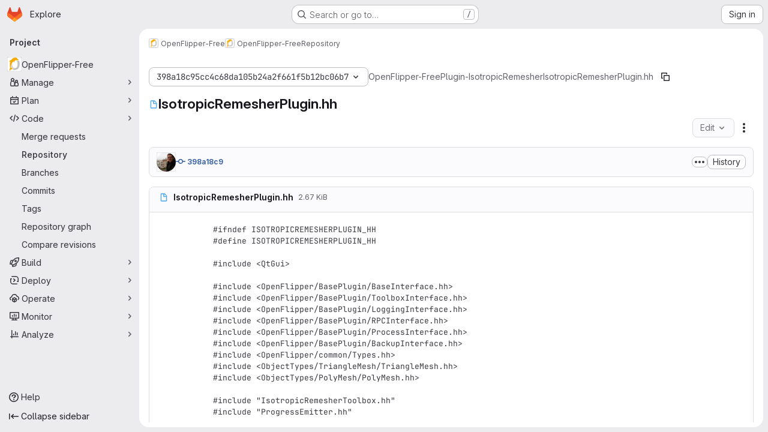

--- FILE ---
content_type: text/html; charset=utf-8
request_url: https://gitlab.vci.rwth-aachen.de:9000/OpenFlipper-Free/OpenFlipper-Free/-/blob/398a18c95cc4c68da105b24a2f661f5b12bc06b7/Plugin-IsotropicRemesher/IsotropicRemesherPlugin.hh
body_size: 9936
content:





<!DOCTYPE html>
<html class="gl-system ui-neutral with-top-bar with-header application-chrome page-with-panels with-gl-container-queries " lang="en">
<head prefix="og: http://ogp.me/ns#">
<meta charset="utf-8">
<meta content="IE=edge" http-equiv="X-UA-Compatible">
<meta content="width=device-width, initial-scale=1" name="viewport">
<title>Plugin-IsotropicRemesher/IsotropicRemesherPlugin.hh · 398a18c95cc4c68da105b24a2f661f5b12bc06b7 · OpenFlipper-Free / OpenFlipper-Free · GitLab</title>
<script>
//<![CDATA[
window.gon={};gon.api_version="v4";gon.default_avatar_url="https://gitlab.vci.rwth-aachen.de:9000/assets/no_avatar-849f9c04a3a0d0cea2424ae97b27447dc64a7dbfae83c036c45b403392f0e8ba.png";gon.max_file_size=50;gon.asset_host=null;gon.webpack_public_path="/assets/webpack/";gon.relative_url_root="";gon.user_color_mode="gl-system";gon.user_color_scheme="white";gon.markdown_surround_selection=null;gon.markdown_automatic_lists=null;gon.markdown_maintain_indentation=null;gon.math_rendering_limits_enabled=true;gon.allow_immediate_namespaces_deletion=true;gon.iframe_rendering_enabled=false;gon.iframe_rendering_allowlist=[];gon.recaptcha_api_server_url="https://www.recaptcha.net/recaptcha/api.js";gon.recaptcha_sitekey="6Ldi8e8bAAAAAMAcD_uiglIgadqvbqoZnSePEkRE";gon.gitlab_url="https://gitlab.vci.rwth-aachen.de:9000";gon.promo_url="https://about.gitlab.com";gon.forum_url="https://forum.gitlab.com";gon.docs_url="https://docs.gitlab.com";gon.revision="b6308da644e";gon.feature_category="source_code_management";gon.gitlab_logo="/assets/gitlab_logo-2957169c8ef64c58616a1ac3f4fc626e8a35ce4eb3ed31bb0d873712f2a041a0.png";gon.secure=true;gon.sprite_icons="/assets/icons-dafe78f1f5f3f39844d40e6211b4b6b2b89533b96324c26e6ca12cfd6cf1b0ca.svg";gon.sprite_file_icons="/assets/file_icons/file_icons-90de312d3dbe794a19dee8aee171f184ff69ca9c9cf9fe37e8b254e84c3a1543.svg";gon.illustrations_path="/images/illustrations.svg";gon.emoji_sprites_css_path="/assets/emoji_sprites-bd26211944b9d072037ec97cb138f1a52cd03ef185cd38b8d1fcc963245199a1.css";gon.emoji_backend_version=4;gon.gridstack_css_path="/assets/lazy_bundles/gridstack-f42069e5c7b1542688660592b48f2cbd86e26b77030efd195d124dbd8fe64434.css";gon.test_env=false;gon.disable_animations=false;gon.suggested_label_colors={"#cc338b":"Magenta-pink","#dc143c":"Crimson","#c21e56":"Rose red","#cd5b45":"Dark coral","#ed9121":"Carrot orange","#eee600":"Titanium yellow","#009966":"Green-cyan","#8fbc8f":"Dark sea green","#6699cc":"Blue-gray","#e6e6fa":"Lavender","#9400d3":"Dark violet","#330066":"Deep violet","#36454f":"Charcoal grey","#808080":"Gray"};gon.first_day_of_week=1;gon.time_display_relative=true;gon.time_display_format=0;gon.ee=false;gon.jh=false;gon.dot_com=false;gon.uf_error_prefix="UF";gon.pat_prefix="glpat-";gon.keyboard_shortcuts_enabled=true;gon.broadcast_message_dismissal_path=null;gon.diagramsnet_url="https://embed.diagrams.net";gon.features={"uiForOrganizations":false,"organizationSwitching":false,"findAndReplace":false,"removeMonitorMetrics":true,"newProjectCreationForm":false,"workItemsClientSideBoards":false,"glqlWorkItems":true,"glqlAggregation":false,"glqlTypescript":false,"archiveGroup":false,"accessibleLoadingButton":false,"projectStudioEnabled":true,"allowIframesInMarkdown":false,"inlineBlame":false,"repositoryFileTreeBrowser":false,"blobEditRefactor":false};
//]]>
</script>

<script>
//<![CDATA[
const root = document.documentElement;
if (window.matchMedia('(prefers-color-scheme: dark)').matches) {
  root.classList.add('gl-dark');
}

window.matchMedia('(prefers-color-scheme: dark)').addEventListener('change', (e) => {
  if (e.matches) {
    root.classList.add('gl-dark');
  } else {
    root.classList.remove('gl-dark');
  }
});

//]]>
</script>
<script>
//<![CDATA[
var gl = window.gl || {};
gl.startup_calls = null;
gl.startup_graphql_calls = [{"query":"query getBlobInfo(\n  $projectPath: ID!\n  $filePath: [String!]!\n  $ref: String!\n  $refType: RefType\n  $shouldFetchRawText: Boolean!\n) {\n  project(fullPath: $projectPath) {\n    __typename\n    id\n    repository {\n      __typename\n      empty\n      blobs(paths: $filePath, ref: $ref, refType: $refType) {\n        __typename\n        nodes {\n          __typename\n          id\n          webPath\n          name\n          size\n          rawSize\n          rawTextBlob @include(if: $shouldFetchRawText)\n          fileType\n          language\n          path\n          blamePath\n          editBlobPath\n          gitpodBlobUrl\n          ideEditPath\n          forkAndEditPath\n          ideForkAndEditPath\n          codeNavigationPath\n          projectBlobPathRoot\n          forkAndViewPath\n          environmentFormattedExternalUrl\n          environmentExternalUrlForRouteMap\n          canModifyBlob\n          canModifyBlobWithWebIde\n          canCurrentUserPushToBranch\n          archived\n          storedExternally\n          externalStorage\n          externalStorageUrl\n          rawPath\n          replacePath\n          pipelineEditorPath\n          simpleViewer {\n            fileType\n            tooLarge\n            type\n            renderError\n          }\n          richViewer {\n            fileType\n            tooLarge\n            type\n            renderError\n          }\n        }\n      }\n    }\n  }\n}\n","variables":{"projectPath":"OpenFlipper-Free/OpenFlipper-Free","ref":"398a18c95cc4c68da105b24a2f661f5b12bc06b7","refType":null,"filePath":"Plugin-IsotropicRemesher/IsotropicRemesherPlugin.hh","shouldFetchRawText":true}}];

if (gl.startup_calls && window.fetch) {
  Object.keys(gl.startup_calls).forEach(apiCall => {
   gl.startup_calls[apiCall] = {
      fetchCall: fetch(apiCall, {
        // Emulate XHR for Rails AJAX request checks
        headers: {
          'X-Requested-With': 'XMLHttpRequest'
        },
        // fetch won’t send cookies in older browsers, unless you set the credentials init option.
        // We set to `same-origin` which is default value in modern browsers.
        // See https://github.com/whatwg/fetch/pull/585 for more information.
        credentials: 'same-origin'
      })
    };
  });
}
if (gl.startup_graphql_calls && window.fetch) {
  const headers = {"X-CSRF-Token":"tYIZRTCftP4vTZyvYDf-46JD77hN-MjuUNSF37Z-bTKigkpyNRuLygQvWtJbSjRXY6Lcxd9xmRrBVMBDagpzpw","x-gitlab-feature-category":"source_code_management"};
  const url = `https://gitlab.vci.rwth-aachen.de:9000/api/graphql`

  const opts = {
    method: "POST",
    headers: {
      "Content-Type": "application/json",
      ...headers,
    }
  };

  gl.startup_graphql_calls = gl.startup_graphql_calls.map(call => ({
    ...call,
    fetchCall: fetch(url, {
      ...opts,
      credentials: 'same-origin',
      body: JSON.stringify(call)
    })
  }))
}


//]]>
</script>

<link rel="prefetch" href="/assets/webpack/monaco.2f50fc5f.chunk.js">

<meta content="light dark" name="color-scheme">
<link rel="stylesheet" href="/assets/application-cf4aa50cbc2dc9eb0c198d2424a0669f5788a487e0b84edbbd5535eb9d362c7d.css" media="(prefers-color-scheme: light)" />
<link rel="stylesheet" href="/assets/application_dark-44c9f34edd351e40630e3fdba7690c2b9a93f99d350c65c8e84027b01a3dc1b8.css" media="(prefers-color-scheme: dark)" />
<link rel="stylesheet" href="/assets/page_bundles/tree-87852cf755928d514a7c18c7bc442022c92b8887a274746dadf9ab0f18417de8.css" /><link rel="stylesheet" href="/assets/page_bundles/projects-5ff1d9a4f328199704b89fcdbf5501b932b19e481ac1139171ece972e7cf4c7f.css" /><link rel="stylesheet" href="/assets/page_bundles/commit_description-9e7efe20f0cef17d0606edabfad0418e9eb224aaeaa2dae32c817060fa60abcc.css" /><link rel="stylesheet" href="/assets/page_bundles/work_items-af321897c3b1ae7c1f6f0cb993681211b837df7ec8e5ff59e3795fd08ab83a13.css" /><link rel="stylesheet" href="/assets/page_bundles/notes_shared-8f7a9513332533cc4a53b3be3d16e69570e82bc87b3f8913578eaeb0dce57e21.css" />
<link rel="stylesheet" href="/assets/tailwind_cqs-803bc25d974cea7d6b5a09eb2f7afbe7cbe03c98a0b79af533c664c4b3d075aa.css" />


<link rel="stylesheet" href="/assets/fonts-deb7ad1d55ca77c0172d8538d53442af63604ff490c74acc2859db295c125bdb.css" />
<link rel="stylesheet" href="/assets/highlight/themes/white-c47e38e4a3eafd97b389c0f8eec06dce295f311cdc1c9e55073ea9406b8fe5b0.css" media="(prefers-color-scheme: light)" />
<link rel="stylesheet" href="/assets/highlight/themes/dark-8796b0549a7cd8fd6d2646619fa5840db4505d7031a76d5441a3cee1d12390d2.css" media="(prefers-color-scheme: dark)" />

<script src="/assets/webpack/runtime.4488bd0e.bundle.js" defer="defer"></script>
<script src="/assets/webpack/main.e0162926.chunk.js" defer="defer"></script>
<script src="/assets/webpack/tracker.4ac2efa2.chunk.js" defer="defer"></script>
<script>
//<![CDATA[
window.snowplowOptions = {"namespace":"gl","hostname":"gitlab.vci.rwth-aachen.de:9000","postPath":"/-/collect_events","forceSecureTracker":true,"appId":"gitlab_sm"};
gl = window.gl || {};
gl.snowplowStandardContext = {"schema":"iglu:com.gitlab/gitlab_standard/jsonschema/1-1-7","data":{"environment":"self-managed","source":"gitlab-rails","correlation_id":"01KFX6JNHECTRX8N28WA08M3W2","extra":{},"user_id":null,"global_user_id":null,"user_type":null,"is_gitlab_team_member":null,"namespace_id":24,"ultimate_parent_namespace_id":24,"project_id":4,"feature_enabled_by_namespace_ids":null,"realm":"self-managed","deployment_type":"self-managed","context_generated_at":"2026-01-26T13:06:06.187Z"}};
gl.snowplowPseudonymizedPageUrl = "https://gitlab.vci.rwth-aachen.de:9000/namespace24/project4/-/blob/:repository_path";
gl.maskedDefaultReferrerUrl = null;
gl.ga4MeasurementId = 'G-ENFH3X7M5Y';
gl.duoEvents = [];
gl.onlySendDuoEvents = true;


//]]>
</script>
<link rel="preload" href="/assets/application-cf4aa50cbc2dc9eb0c198d2424a0669f5788a487e0b84edbbd5535eb9d362c7d.css" as="style" type="text/css">
<link rel="preload" href="/assets/highlight/themes/white-c47e38e4a3eafd97b389c0f8eec06dce295f311cdc1c9e55073ea9406b8fe5b0.css" as="style" type="text/css">




<script src="/assets/webpack/commons-pages.groups.new-pages.import.gitlab_projects.new-pages.import.manifest.new-pages.projects.n-44c6c18e.606004de.chunk.js" defer="defer"></script>
<script src="/assets/webpack/commons-pages.search.show-super_sidebar.dcb4ef4b.chunk.js" defer="defer"></script>
<script src="/assets/webpack/super_sidebar.94e60764.chunk.js" defer="defer"></script>
<script src="/assets/webpack/commons-pages.projects-pages.projects.activity-pages.projects.alert_management.details-pages.project-8c2226c2.e789653f.chunk.js" defer="defer"></script>
<script src="/assets/webpack/commons-pages.admin.application_settings-pages.admin.application_settings.appearances.preview_sign_i-508dffe9.443f1a02.chunk.js" defer="defer"></script>
<script src="/assets/webpack/commons-pages.admin.impersonation_tokens-pages.groups.issues-pages.groups.merge_requests-pages.group-6b79f70e.1497c876.chunk.js" defer="defer"></script>
<script src="/assets/webpack/commons-pages.import.bitbucket_server.new-pages.import.gitea.new-pages.import.gitlab_projects.new-pa-7a549248.80e44fb5.chunk.js" defer="defer"></script>
<script src="/assets/webpack/commons-pages.projects.blob.show-pages.projects.show-pages.projects.snippets.edit-pages.projects.sni-42df7d4c.ffb72640.chunk.js" defer="defer"></script>
<script src="/assets/webpack/commons-pages.projects.blob.show-pages.projects.show-pages.projects.snippets.show-pages.projects.tre-c684fcf6.9778a66f.chunk.js" defer="defer"></script>
<script src="/assets/webpack/commons-pages.projects.blob.edit-pages.projects.blob.new-pages.projects.blob.show-pages.projects.sho-ec79e51c.64cb1109.chunk.js" defer="defer"></script>
<script src="/assets/webpack/commons-pages.projects.blob.show-pages.projects.commits.show-pages.projects.show-pages.projects.tree.show.b86ada24.chunk.js" defer="defer"></script>
<script src="/assets/webpack/commons-pages.projects.blob.show-pages.projects.show-pages.projects.tree.show-pages.search.show.162f3850.chunk.js" defer="defer"></script>
<script src="/assets/webpack/ca242944.8a8fa80c.chunk.js" defer="defer"></script>
<script src="/assets/webpack/commons-pages.projects.blame.show-pages.projects.blob.show-pages.projects.show-pages.projects.tree.show.83d75a8c.chunk.js" defer="defer"></script>
<script src="/assets/webpack/commons-pages.projects.blob.show-pages.projects.show-pages.projects.tree.show.c93e6728.chunk.js" defer="defer"></script>
<script src="/assets/webpack/commons-pages.projects.blob.show-pages.projects.tree.show-treeList.6d405eff.chunk.js" defer="defer"></script>
<script src="/assets/webpack/pages.projects.blob.show.b845b1d5.chunk.js" defer="defer"></script>

<meta content="object" property="og:type">
<meta content="GitLab" property="og:site_name">
<meta content="Plugin-IsotropicRemesher/IsotropicRemesherPlugin.hh · 398a18c95cc4c68da105b24a2f661f5b12bc06b7 · OpenFlipper-Free / OpenFlipper-Free · GitLab" property="og:title">
<meta content="The freely available part of OpenFlipper" property="og:description">
<meta content="https://gitlab.vci.rwth-aachen.de:9000/uploads/-/system/project/avatar/4/openflipper-gitlab-icon-128.png" property="og:image">
<meta content="64" property="og:image:width">
<meta content="64" property="og:image:height">
<meta content="https://gitlab.vci.rwth-aachen.de:9000/OpenFlipper-Free/OpenFlipper-Free/-/blob/398a18c95cc4c68da105b24a2f661f5b12bc06b7/Plugin-IsotropicRemesher/IsotropicRemesherPlugin.hh" property="og:url">
<meta content="summary" property="twitter:card">
<meta content="Plugin-IsotropicRemesher/IsotropicRemesherPlugin.hh · 398a18c95cc4c68da105b24a2f661f5b12bc06b7 · OpenFlipper-Free / OpenFlipper-Free · GitLab" property="twitter:title">
<meta content="The freely available part of OpenFlipper" property="twitter:description">
<meta content="https://gitlab.vci.rwth-aachen.de:9000/uploads/-/system/project/avatar/4/openflipper-gitlab-icon-128.png" property="twitter:image">

<meta name="csrf-param" content="authenticity_token" />
<meta name="csrf-token" content="B19kN-f8c5ofBWVNwKuco1rxc4jL8xb1VC1jDk7Et7sQXzcA4nhMrjRnozD71lYXmxBA9Vl6RwHFrSaSkrCpLg" />
<meta name="csp-nonce" />
<meta name="action-cable-url" content="/-/cable" />
<link href="/-/manifest.json" rel="manifest">
<link rel="icon" type="image/png" href="/assets/favicon-72a2cad5025aa931d6ea56c3201d1f18e68a8cd39788c7c80d5b2b82aa5143ef.png" id="favicon" data-original-href="/assets/favicon-72a2cad5025aa931d6ea56c3201d1f18e68a8cd39788c7c80d5b2b82aa5143ef.png" />
<link rel="apple-touch-icon" type="image/x-icon" href="/assets/apple-touch-icon-b049d4bc0dd9626f31db825d61880737befc7835982586d015bded10b4435460.png" />
<link href="/search/opensearch.xml" rel="search" title="Search GitLab" type="application/opensearchdescription+xml">




<meta content="The freely available part of OpenFlipper" name="description">
<meta content="#F1F0F6" media="(prefers-color-scheme: light)" name="theme-color">
<meta content="#232128" media="(prefers-color-scheme: dark)" name="theme-color">
</head>

<body class="tab-width-8 gl-browser-chrome gl-platform-mac " data-group="OpenFlipper-Free" data-group-full-path="OpenFlipper-Free" data-namespace-id="24" data-page="projects:blob:show" data-page-type-id="398a18c95cc4c68da105b24a2f661f5b12bc06b7/Plugin-IsotropicRemesher/IsotropicRemesherPlugin.hh" data-project="OpenFlipper-Free" data-project-full-path="OpenFlipper-Free/OpenFlipper-Free" data-project-id="4" data-project-studio-enabled="true">
<div id="js-tooltips-container"></div>

<script>
//<![CDATA[
gl = window.gl || {};
gl.client = {"isChrome":true,"isMac":true};


//]]>
</script>


<header class="super-topbar js-super-topbar"></header>
<div class="layout-page js-page-layout page-with-super-sidebar">
<script>
//<![CDATA[
const outer = document.createElement('div');
outer.style.visibility = 'hidden';
outer.style.overflow = 'scroll';
document.body.appendChild(outer);
const inner = document.createElement('div');
outer.appendChild(inner);
const scrollbarWidth = outer.offsetWidth - inner.offsetWidth;
outer.parentNode.removeChild(outer);
document.documentElement.style.setProperty('--scrollbar-width', `${scrollbarWidth}px`);

//]]>
</script><aside class="js-super-sidebar super-sidebar super-sidebar-loading" data-command-palette="{&quot;project_files_url&quot;:&quot;/OpenFlipper-Free/OpenFlipper-Free/-/files/398a18c95cc4c68da105b24a2f661f5b12bc06b7?format=json&quot;,&quot;project_blob_url&quot;:&quot;/OpenFlipper-Free/OpenFlipper-Free/-/blob/398a18c95cc4c68da105b24a2f661f5b12bc06b7&quot;}" data-force-desktop-expanded-sidebar="" data-is-saas="false" data-root-path="/" data-sidebar="{&quot;is_logged_in&quot;:false,&quot;compare_plans_url&quot;:&quot;https://about.gitlab.com/pricing&quot;,&quot;context_switcher_links&quot;:[{&quot;title&quot;:&quot;Explore&quot;,&quot;link&quot;:&quot;/explore&quot;,&quot;icon&quot;:&quot;compass&quot;}],&quot;current_menu_items&quot;:[{&quot;id&quot;:&quot;project_overview&quot;,&quot;title&quot;:&quot;OpenFlipper-Free&quot;,&quot;avatar&quot;:&quot;/uploads/-/system/project/avatar/4/openflipper-gitlab-icon-128.png&quot;,&quot;entity_id&quot;:4,&quot;link&quot;:&quot;/OpenFlipper-Free/OpenFlipper-Free&quot;,&quot;link_classes&quot;:&quot;shortcuts-project&quot;,&quot;is_active&quot;:false},{&quot;id&quot;:&quot;manage_menu&quot;,&quot;title&quot;:&quot;Manage&quot;,&quot;icon&quot;:&quot;users&quot;,&quot;avatar_shape&quot;:&quot;rect&quot;,&quot;link&quot;:&quot;/OpenFlipper-Free/OpenFlipper-Free/activity&quot;,&quot;is_active&quot;:false,&quot;items&quot;:[{&quot;id&quot;:&quot;activity&quot;,&quot;title&quot;:&quot;Activity&quot;,&quot;link&quot;:&quot;/OpenFlipper-Free/OpenFlipper-Free/activity&quot;,&quot;link_classes&quot;:&quot;shortcuts-project-activity&quot;,&quot;is_active&quot;:false},{&quot;id&quot;:&quot;members&quot;,&quot;title&quot;:&quot;Members&quot;,&quot;link&quot;:&quot;/OpenFlipper-Free/OpenFlipper-Free/-/project_members&quot;,&quot;is_active&quot;:false},{&quot;id&quot;:&quot;labels&quot;,&quot;title&quot;:&quot;Labels&quot;,&quot;link&quot;:&quot;/OpenFlipper-Free/OpenFlipper-Free/-/labels&quot;,&quot;is_active&quot;:false}],&quot;separated&quot;:false},{&quot;id&quot;:&quot;plan_menu&quot;,&quot;title&quot;:&quot;Plan&quot;,&quot;icon&quot;:&quot;planning&quot;,&quot;avatar_shape&quot;:&quot;rect&quot;,&quot;link&quot;:&quot;/OpenFlipper-Free/OpenFlipper-Free/-/issues&quot;,&quot;is_active&quot;:false,&quot;items&quot;:[{&quot;id&quot;:&quot;project_issue_list&quot;,&quot;title&quot;:&quot;Issues&quot;,&quot;link&quot;:&quot;/OpenFlipper-Free/OpenFlipper-Free/-/issues&quot;,&quot;link_classes&quot;:&quot;shortcuts-issues has-sub-items&quot;,&quot;pill_count_field&quot;:&quot;openIssuesCount&quot;,&quot;pill_count_dynamic&quot;:false,&quot;is_active&quot;:false},{&quot;id&quot;:&quot;boards&quot;,&quot;title&quot;:&quot;Issue boards&quot;,&quot;link&quot;:&quot;/OpenFlipper-Free/OpenFlipper-Free/-/boards&quot;,&quot;link_classes&quot;:&quot;shortcuts-issue-boards&quot;,&quot;is_active&quot;:false},{&quot;id&quot;:&quot;milestones&quot;,&quot;title&quot;:&quot;Milestones&quot;,&quot;link&quot;:&quot;/OpenFlipper-Free/OpenFlipper-Free/-/milestones&quot;,&quot;is_active&quot;:false}],&quot;separated&quot;:false},{&quot;id&quot;:&quot;code_menu&quot;,&quot;title&quot;:&quot;Code&quot;,&quot;icon&quot;:&quot;code&quot;,&quot;avatar_shape&quot;:&quot;rect&quot;,&quot;link&quot;:&quot;/OpenFlipper-Free/OpenFlipper-Free/-/merge_requests&quot;,&quot;is_active&quot;:true,&quot;items&quot;:[{&quot;id&quot;:&quot;project_merge_request_list&quot;,&quot;title&quot;:&quot;Merge requests&quot;,&quot;link&quot;:&quot;/OpenFlipper-Free/OpenFlipper-Free/-/merge_requests&quot;,&quot;link_classes&quot;:&quot;shortcuts-merge_requests&quot;,&quot;pill_count_field&quot;:&quot;openMergeRequestsCount&quot;,&quot;pill_count_dynamic&quot;:false,&quot;is_active&quot;:false},{&quot;id&quot;:&quot;files&quot;,&quot;title&quot;:&quot;Repository&quot;,&quot;link&quot;:&quot;/OpenFlipper-Free/OpenFlipper-Free/-/tree/398a18c95cc4c68da105b24a2f661f5b12bc06b7&quot;,&quot;link_classes&quot;:&quot;shortcuts-tree&quot;,&quot;is_active&quot;:true},{&quot;id&quot;:&quot;branches&quot;,&quot;title&quot;:&quot;Branches&quot;,&quot;link&quot;:&quot;/OpenFlipper-Free/OpenFlipper-Free/-/branches&quot;,&quot;is_active&quot;:false},{&quot;id&quot;:&quot;commits&quot;,&quot;title&quot;:&quot;Commits&quot;,&quot;link&quot;:&quot;/OpenFlipper-Free/OpenFlipper-Free/-/commits/398a18c95cc4c68da105b24a2f661f5b12bc06b7&quot;,&quot;link_classes&quot;:&quot;shortcuts-commits&quot;,&quot;is_active&quot;:false},{&quot;id&quot;:&quot;tags&quot;,&quot;title&quot;:&quot;Tags&quot;,&quot;link&quot;:&quot;/OpenFlipper-Free/OpenFlipper-Free/-/tags&quot;,&quot;is_active&quot;:false},{&quot;id&quot;:&quot;graphs&quot;,&quot;title&quot;:&quot;Repository graph&quot;,&quot;link&quot;:&quot;/OpenFlipper-Free/OpenFlipper-Free/-/network/398a18c95cc4c68da105b24a2f661f5b12bc06b7&quot;,&quot;link_classes&quot;:&quot;shortcuts-network&quot;,&quot;is_active&quot;:false},{&quot;id&quot;:&quot;compare&quot;,&quot;title&quot;:&quot;Compare revisions&quot;,&quot;link&quot;:&quot;/OpenFlipper-Free/OpenFlipper-Free/-/compare?from=master\u0026to=398a18c95cc4c68da105b24a2f661f5b12bc06b7&quot;,&quot;is_active&quot;:false}],&quot;separated&quot;:false},{&quot;id&quot;:&quot;build_menu&quot;,&quot;title&quot;:&quot;Build&quot;,&quot;icon&quot;:&quot;rocket&quot;,&quot;avatar_shape&quot;:&quot;rect&quot;,&quot;link&quot;:&quot;/OpenFlipper-Free/OpenFlipper-Free/-/pipelines&quot;,&quot;is_active&quot;:false,&quot;items&quot;:[{&quot;id&quot;:&quot;pipelines&quot;,&quot;title&quot;:&quot;Pipelines&quot;,&quot;link&quot;:&quot;/OpenFlipper-Free/OpenFlipper-Free/-/pipelines&quot;,&quot;link_classes&quot;:&quot;shortcuts-pipelines&quot;,&quot;is_active&quot;:false},{&quot;id&quot;:&quot;jobs&quot;,&quot;title&quot;:&quot;Jobs&quot;,&quot;link&quot;:&quot;/OpenFlipper-Free/OpenFlipper-Free/-/jobs&quot;,&quot;link_classes&quot;:&quot;shortcuts-builds&quot;,&quot;is_active&quot;:false},{&quot;id&quot;:&quot;pipeline_schedules&quot;,&quot;title&quot;:&quot;Pipeline schedules&quot;,&quot;link&quot;:&quot;/OpenFlipper-Free/OpenFlipper-Free/-/pipeline_schedules&quot;,&quot;link_classes&quot;:&quot;shortcuts-builds&quot;,&quot;is_active&quot;:false},{&quot;id&quot;:&quot;artifacts&quot;,&quot;title&quot;:&quot;Artifacts&quot;,&quot;link&quot;:&quot;/OpenFlipper-Free/OpenFlipper-Free/-/artifacts&quot;,&quot;link_classes&quot;:&quot;shortcuts-builds&quot;,&quot;is_active&quot;:false}],&quot;separated&quot;:false},{&quot;id&quot;:&quot;deploy_menu&quot;,&quot;title&quot;:&quot;Deploy&quot;,&quot;icon&quot;:&quot;deployments&quot;,&quot;avatar_shape&quot;:&quot;rect&quot;,&quot;link&quot;:&quot;/OpenFlipper-Free/OpenFlipper-Free/-/releases&quot;,&quot;is_active&quot;:false,&quot;items&quot;:[{&quot;id&quot;:&quot;releases&quot;,&quot;title&quot;:&quot;Releases&quot;,&quot;link&quot;:&quot;/OpenFlipper-Free/OpenFlipper-Free/-/releases&quot;,&quot;link_classes&quot;:&quot;shortcuts-deployments-releases&quot;,&quot;is_active&quot;:false},{&quot;id&quot;:&quot;model_registry&quot;,&quot;title&quot;:&quot;Model registry&quot;,&quot;link&quot;:&quot;/OpenFlipper-Free/OpenFlipper-Free/-/ml/models&quot;,&quot;is_active&quot;:false}],&quot;separated&quot;:false},{&quot;id&quot;:&quot;operations_menu&quot;,&quot;title&quot;:&quot;Operate&quot;,&quot;icon&quot;:&quot;cloud-pod&quot;,&quot;avatar_shape&quot;:&quot;rect&quot;,&quot;link&quot;:&quot;/OpenFlipper-Free/OpenFlipper-Free/-/environments&quot;,&quot;is_active&quot;:false,&quot;items&quot;:[{&quot;id&quot;:&quot;environments&quot;,&quot;title&quot;:&quot;Environments&quot;,&quot;link&quot;:&quot;/OpenFlipper-Free/OpenFlipper-Free/-/environments&quot;,&quot;link_classes&quot;:&quot;shortcuts-environments&quot;,&quot;is_active&quot;:false}],&quot;separated&quot;:false},{&quot;id&quot;:&quot;monitor_menu&quot;,&quot;title&quot;:&quot;Monitor&quot;,&quot;icon&quot;:&quot;monitor&quot;,&quot;avatar_shape&quot;:&quot;rect&quot;,&quot;link&quot;:&quot;/OpenFlipper-Free/OpenFlipper-Free/-/incidents&quot;,&quot;is_active&quot;:false,&quot;items&quot;:[{&quot;id&quot;:&quot;incidents&quot;,&quot;title&quot;:&quot;Incidents&quot;,&quot;link&quot;:&quot;/OpenFlipper-Free/OpenFlipper-Free/-/incidents&quot;,&quot;is_active&quot;:false}],&quot;separated&quot;:false},{&quot;id&quot;:&quot;analyze_menu&quot;,&quot;title&quot;:&quot;Analyze&quot;,&quot;icon&quot;:&quot;chart&quot;,&quot;avatar_shape&quot;:&quot;rect&quot;,&quot;link&quot;:&quot;/OpenFlipper-Free/OpenFlipper-Free/-/value_stream_analytics&quot;,&quot;is_active&quot;:false,&quot;items&quot;:[{&quot;id&quot;:&quot;cycle_analytics&quot;,&quot;title&quot;:&quot;Value stream analytics&quot;,&quot;link&quot;:&quot;/OpenFlipper-Free/OpenFlipper-Free/-/value_stream_analytics&quot;,&quot;link_classes&quot;:&quot;shortcuts-project-cycle-analytics&quot;,&quot;is_active&quot;:false},{&quot;id&quot;:&quot;contributors&quot;,&quot;title&quot;:&quot;Contributor analytics&quot;,&quot;link&quot;:&quot;/OpenFlipper-Free/OpenFlipper-Free/-/graphs/398a18c95cc4c68da105b24a2f661f5b12bc06b7&quot;,&quot;is_active&quot;:false},{&quot;id&quot;:&quot;ci_cd_analytics&quot;,&quot;title&quot;:&quot;CI/CD analytics&quot;,&quot;link&quot;:&quot;/OpenFlipper-Free/OpenFlipper-Free/-/pipelines/charts&quot;,&quot;is_active&quot;:false},{&quot;id&quot;:&quot;repository_analytics&quot;,&quot;title&quot;:&quot;Repository analytics&quot;,&quot;link&quot;:&quot;/OpenFlipper-Free/OpenFlipper-Free/-/graphs/398a18c95cc4c68da105b24a2f661f5b12bc06b7/charts&quot;,&quot;link_classes&quot;:&quot;shortcuts-repository-charts&quot;,&quot;is_active&quot;:false},{&quot;id&quot;:&quot;model_experiments&quot;,&quot;title&quot;:&quot;Model experiments&quot;,&quot;link&quot;:&quot;/OpenFlipper-Free/OpenFlipper-Free/-/ml/experiments&quot;,&quot;is_active&quot;:false}],&quot;separated&quot;:false}],&quot;current_context_header&quot;:&quot;Project&quot;,&quot;university_path&quot;:&quot;https://university.gitlab.com&quot;,&quot;support_path&quot;:&quot;https://about.gitlab.com/get-help/&quot;,&quot;docs_path&quot;:&quot;/help/docs&quot;,&quot;display_whats_new&quot;:false,&quot;show_version_check&quot;:null,&quot;search&quot;:{&quot;search_path&quot;:&quot;/search&quot;,&quot;issues_path&quot;:&quot;/dashboard/issues&quot;,&quot;mr_path&quot;:&quot;/dashboard/merge_requests&quot;,&quot;autocomplete_path&quot;:&quot;/search/autocomplete&quot;,&quot;settings_path&quot;:&quot;/search/settings&quot;,&quot;search_context&quot;:{&quot;group&quot;:{&quot;id&quot;:24,&quot;name&quot;:&quot;OpenFlipper-Free&quot;,&quot;full_name&quot;:&quot;OpenFlipper-Free&quot;},&quot;group_metadata&quot;:{&quot;issues_path&quot;:&quot;/groups/OpenFlipper-Free/-/issues&quot;,&quot;mr_path&quot;:&quot;/groups/OpenFlipper-Free/-/merge_requests&quot;},&quot;project&quot;:{&quot;id&quot;:4,&quot;name&quot;:&quot;OpenFlipper-Free&quot;},&quot;project_metadata&quot;:{&quot;mr_path&quot;:&quot;/OpenFlipper-Free/OpenFlipper-Free/-/merge_requests&quot;,&quot;issues_path&quot;:&quot;/OpenFlipper-Free/OpenFlipper-Free/-/issues&quot;},&quot;code_search&quot;:true,&quot;ref&quot;:&quot;398a18c95cc4c68da105b24a2f661f5b12bc06b7&quot;,&quot;scope&quot;:null,&quot;for_snippets&quot;:null}},&quot;panel_type&quot;:&quot;project&quot;,&quot;shortcut_links&quot;:[{&quot;title&quot;:&quot;Snippets&quot;,&quot;href&quot;:&quot;/explore/snippets&quot;,&quot;css_class&quot;:&quot;dashboard-shortcuts-snippets&quot;},{&quot;title&quot;:&quot;Groups&quot;,&quot;href&quot;:&quot;/explore/groups&quot;,&quot;css_class&quot;:&quot;dashboard-shortcuts-groups&quot;},{&quot;title&quot;:&quot;Projects&quot;,&quot;href&quot;:&quot;/explore/projects/starred&quot;,&quot;css_class&quot;:&quot;dashboard-shortcuts-projects&quot;}],&quot;terms&quot;:null,&quot;sign_in_visible&quot;:&quot;true&quot;,&quot;allow_signup&quot;:&quot;false&quot;,&quot;new_user_registration_path&quot;:&quot;/users/sign_up&quot;,&quot;sign_in_path&quot;:&quot;/users/sign_in?redirect_to_referer=yes&quot;}"></aside>


<div class="panels-container gl-flex gl-gap-3">
<div class="content-panels gl-flex-1 gl-w-full gl-flex gl-gap-3 gl-relative js-content-panels gl-@container/content-panels">
<div class="js-static-panel static-panel content-wrapper gl-relative paneled-view gl-flex-1 gl-overflow-y-auto gl-bg-default" id="static-panel-portal">
<div class="panel-header">
<div class="broadcast-wrapper">



</div>
<div class="top-bar-fixed container-fluid gl-rounded-t-lg gl-sticky gl-top-0 gl-left-0 gl-mx-0 gl-w-full" data-testid="top-bar">
<div class="top-bar-container gl-flex gl-items-center gl-gap-2">
<div class="gl-grow gl-basis-0 gl-flex gl-items-center gl-justify-start gl-gap-3">
<script type="application/ld+json">
{"@context":"https://schema.org","@type":"BreadcrumbList","itemListElement":[{"@type":"ListItem","position":1,"name":"OpenFlipper-Free","item":"https://gitlab.vci.rwth-aachen.de:9000/OpenFlipper-Free"},{"@type":"ListItem","position":2,"name":"OpenFlipper-Free","item":"https://gitlab.vci.rwth-aachen.de:9000/OpenFlipper-Free/OpenFlipper-Free"},{"@type":"ListItem","position":3,"name":"Repository","item":"https://gitlab.vci.rwth-aachen.de:9000/OpenFlipper-Free/OpenFlipper-Free/-/blob/398a18c95cc4c68da105b24a2f661f5b12bc06b7/Plugin-IsotropicRemesher/IsotropicRemesherPlugin.hh"}]}


</script>
<div data-testid="breadcrumb-links" id="js-vue-page-breadcrumbs-wrapper">
<div data-breadcrumbs-json="[{&quot;text&quot;:&quot;OpenFlipper-Free&quot;,&quot;href&quot;:&quot;/OpenFlipper-Free&quot;,&quot;avatarPath&quot;:&quot;/uploads/-/system/group/avatar/24/openflipper-gitlab-icon-128.png&quot;},{&quot;text&quot;:&quot;OpenFlipper-Free&quot;,&quot;href&quot;:&quot;/OpenFlipper-Free/OpenFlipper-Free&quot;,&quot;avatarPath&quot;:&quot;/uploads/-/system/project/avatar/4/openflipper-gitlab-icon-128.png&quot;},{&quot;text&quot;:&quot;Repository&quot;,&quot;href&quot;:&quot;/OpenFlipper-Free/OpenFlipper-Free/-/blob/398a18c95cc4c68da105b24a2f661f5b12bc06b7/Plugin-IsotropicRemesher/IsotropicRemesherPlugin.hh&quot;,&quot;avatarPath&quot;:null}]" id="js-vue-page-breadcrumbs"></div>
<div id="js-injected-page-breadcrumbs"></div>
<div id="js-page-breadcrumbs-extra"></div>
</div>


<div id="js-work-item-feedback"></div>

</div>

</div>
</div>

</div>
<div class="panel-content">
<div class="panel-content-inner js-static-panel-inner">
<div class="alert-wrapper alert-wrapper-top-space gl-flex gl-flex-col gl-gap-3 container-fluid container-limited">


























</div>

<div class="container-fluid container-limited project-highlight-puc">
<main class="content gl-@container/panel gl-pb-3" id="content-body" itemscope itemtype="http://schema.org/SoftwareSourceCode">
<div id="js-drawer-container"></div>
<div class="flash-container flash-container-page sticky" data-testid="flash-container">
<div id="js-global-alerts"></div>
</div>







<div class="js-signature-container" data-signatures-path="/OpenFlipper-Free/OpenFlipper-Free/-/commits/398a18c95cc4c68da105b24a2f661f5b12bc06b7/signatures?limit=1"></div>

<div class="tree-holder gl-pt-5" id="tree-holder">
<div data-blob-path="Plugin-IsotropicRemesher/IsotropicRemesherPlugin.hh" data-breadcrumbs-can-collaborate="false" data-breadcrumbs-can-edit-tree="false" data-breadcrumbs-can-push-code="false" data-breadcrumbs-can-push-to-branch="false" data-breadcrumbs-new-blob-path="/OpenFlipper-Free/OpenFlipper-Free/-/new/398a18c95cc4c68da105b24a2f661f5b12bc06b7" data-breadcrumbs-new-branch-path="/OpenFlipper-Free/OpenFlipper-Free/-/branches/new" data-breadcrumbs-new-dir-path="/OpenFlipper-Free/OpenFlipper-Free/-/create_dir/398a18c95cc4c68da105b24a2f661f5b12bc06b7" data-breadcrumbs-new-tag-path="/OpenFlipper-Free/OpenFlipper-Free/-/tags/new" data-breadcrumbs-upload-path="/OpenFlipper-Free/OpenFlipper-Free/-/create/398a18c95cc4c68da105b24a2f661f5b12bc06b7" data-download-links="[{&quot;text&quot;:&quot;zip&quot;,&quot;path&quot;:&quot;/OpenFlipper-Free/OpenFlipper-Free/-/archive/398a18c95cc4c68da105b24a2f661f5b12bc06b7/OpenFlipper-Free-398a18c95cc4c68da105b24a2f661f5b12bc06b7.zip&quot;},{&quot;text&quot;:&quot;tar.gz&quot;,&quot;path&quot;:&quot;/OpenFlipper-Free/OpenFlipper-Free/-/archive/398a18c95cc4c68da105b24a2f661f5b12bc06b7/OpenFlipper-Free-398a18c95cc4c68da105b24a2f661f5b12bc06b7.tar.gz&quot;},{&quot;text&quot;:&quot;tar.bz2&quot;,&quot;path&quot;:&quot;/OpenFlipper-Free/OpenFlipper-Free/-/archive/398a18c95cc4c68da105b24a2f661f5b12bc06b7/OpenFlipper-Free-398a18c95cc4c68da105b24a2f661f5b12bc06b7.tar.bz2&quot;},{&quot;text&quot;:&quot;tar&quot;,&quot;path&quot;:&quot;/OpenFlipper-Free/OpenFlipper-Free/-/archive/398a18c95cc4c68da105b24a2f661f5b12bc06b7/OpenFlipper-Free-398a18c95cc4c68da105b24a2f661f5b12bc06b7.tar&quot;}]" data-escaped-ref="398a18c95cc4c68da105b24a2f661f5b12bc06b7" data-history-link="/OpenFlipper-Free/OpenFlipper-Free/-/commits/398a18c95cc4c68da105b24a2f661f5b12bc06b7" data-http-url="https://gitlab.vci.rwth-aachen.de:9000/OpenFlipper-Free/OpenFlipper-Free.git" data-project-id="4" data-project-path="OpenFlipper-Free/OpenFlipper-Free" data-project-root-path="/OpenFlipper-Free/OpenFlipper-Free" data-project-short-path="OpenFlipper-Free" data-ref="398a18c95cc4c68da105b24a2f661f5b12bc06b7" data-ref-type="" data-root-ref="master" data-ssh-url="git@gitlab.vci.rwth-aachen.de:OpenFlipper-Free/OpenFlipper-Free.git" data-web-ide-button-default-branch="master" data-web-ide-button-options="{&quot;project_path&quot;:&quot;OpenFlipper-Free/OpenFlipper-Free&quot;,&quot;ref&quot;:&quot;398a18c95cc4c68da105b24a2f661f5b12bc06b7&quot;,&quot;is_fork&quot;:false,&quot;needs_to_fork&quot;:true,&quot;gitpod_enabled&quot;:false,&quot;is_blob&quot;:true,&quot;show_edit_button&quot;:false,&quot;show_web_ide_button&quot;:false,&quot;show_gitpod_button&quot;:false,&quot;show_pipeline_editor_button&quot;:false,&quot;web_ide_url&quot;:&quot;/-/ide/project/OpenFlipper-Free/OpenFlipper-Free/edit/398a18c95cc4c68da105b24a2f661f5b12bc06b7/-/Plugin-IsotropicRemesher/IsotropicRemesherPlugin.hh&quot;,&quot;edit_url&quot;:&quot;/OpenFlipper-Free/OpenFlipper-Free/-/edit/398a18c95cc4c68da105b24a2f661f5b12bc06b7/Plugin-IsotropicRemesher/IsotropicRemesherPlugin.hh&quot;,&quot;pipeline_editor_url&quot;:&quot;/OpenFlipper-Free/OpenFlipper-Free/-/ci/editor?branch_name=398a18c95cc4c68da105b24a2f661f5b12bc06b7&quot;,&quot;gitpod_url&quot;:&quot;&quot;,&quot;user_preferences_gitpod_path&quot;:&quot;/-/profile/preferences#user_gitpod_enabled&quot;,&quot;user_profile_enable_gitpod_path&quot;:&quot;/-/user_settings/profile?user%5Bgitpod_enabled%5D=true&quot;,&quot;fork_path&quot;:&quot;/OpenFlipper-Free/OpenFlipper-Free/-/forks/new&quot;,&quot;fork_modal_id&quot;:null}" data-xcode-url="" id="js-repository-blob-header-app"></div>
<div class="info-well">
<div data-history-link="/OpenFlipper-Free/OpenFlipper-Free/-/commits/398a18c95cc4c68da105b24a2f661f5b12bc06b7" id="js-last-commit"></div>
<div class="gl-hidden @sm/panel:gl-block">

</div>
</div>
<div class="blob-content-holder js-per-page" data-blame-per-page="1000" id="blob-content-holder">
<div data-blob-path="Plugin-IsotropicRemesher/IsotropicRemesherPlugin.hh" data-can-download-code="true" data-escaped-ref="398a18c95cc4c68da105b24a2f661f5b12bc06b7" data-full-name="OpenFlipper-Free / OpenFlipper-Free" data-has-revs-file="false" data-original-branch="398a18c95cc4c68da105b24a2f661f5b12bc06b7" data-project-path="OpenFlipper-Free/OpenFlipper-Free" data-ref-type="" data-resource-id="gid://gitlab/Project/4" data-user-id="" id="js-view-blob-app">
<div class="gl-spinner-container" role="status"><span aria-hidden class="gl-spinner gl-spinner-md gl-spinner-dark !gl-align-text-bottom"></span><span class="gl-sr-only !gl-absolute">Loading</span>
</div>
</div>
</div>

</div>
<script>
//<![CDATA[
  window.gl = window.gl || {};
  window.gl.webIDEPath = '/-/ide/project/OpenFlipper-Free/OpenFlipper-Free/edit/398a18c95cc4c68da105b24a2f661f5b12bc06b7/-/Plugin-IsotropicRemesher/IsotropicRemesherPlugin.hh'


//]]>
</script>
<div data-ambiguous="false" data-ref="398a18c95cc4c68da105b24a2f661f5b12bc06b7" id="js-ambiguous-ref-modal"></div>

</main>
</div>

</div>

</div>
</div>
<div class="js-dynamic-panel paneled-view contextual-panel gl-@container/panel !gl-absolute gl-shadow-lg @xl/content-panels:gl-w-1/2 @xl/content-panels:gl-shadow-none @xl/content-panels:!gl-relative" id="contextual-panel-portal"></div>
</div>
</div>

</div>


<script>
//<![CDATA[
if ('loading' in HTMLImageElement.prototype) {
  document.querySelectorAll('img.lazy').forEach(img => {
    img.loading = 'lazy';
    let imgUrl = img.dataset.src;
    // Only adding width + height for avatars for now
    if (imgUrl.indexOf('/avatar/') > -1 && imgUrl.indexOf('?') === -1) {
      const targetWidth = img.getAttribute('width') || img.width;
      imgUrl += `?width=${targetWidth}`;
    }
    img.src = imgUrl;
    img.removeAttribute('data-src');
    img.classList.remove('lazy');
    img.classList.add('js-lazy-loaded');
    img.dataset.testid = 'js-lazy-loaded-content';
  });
}

//]]>
</script>
<script>
//<![CDATA[
gl = window.gl || {};
gl.experiments = {};


//]]>
</script>

</body>
</html>

